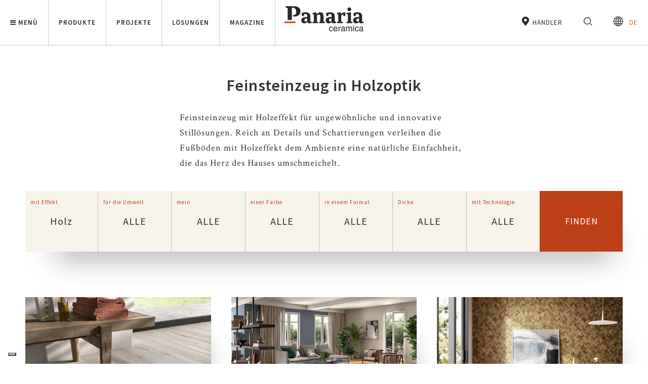

--- FILE ---
content_type: text/html; charset=utf-8
request_url: https://www.panaria.de/produkte/effekt/holz
body_size: 19824
content:
<!DOCTYPE html>





        <!--[if lt IE 7]>      <html class="no-js lt-ie9 lt-ie8 lt-ie7"> <![endif]-->
        <!--[if IE 7]>         <html class="no-js lt-ie9 lt-ie8"> <![endif]-->
        <!--[if IE 8]>         <html class="no-js lt-ie9"> <![endif]-->
        <!--[if gt IE 8]><!-->
        <html class="no-js" lang="de">
        <!--<![endif]-->
        <head>
            <!-- Google Tag Manager -->
            <script data-cookieconsent="necessary">
                (function (w, d, s, l, i) {
                    w[l] = w[l] || []; w[l].push({
                        'gtm.start':
                            new Date().getTime(), event: 'gtm.js'
                    }); var f = d.getElementsByTagName(s)[0],
                        j = d.createElement(s), dl = l != 'dataLayer' ? '&l=' + l : ''; j.async = true; j.src =
                            'https://www.googletagmanager.com/gtm.js?id=' + i + dl; f.parentNode.insertBefore(j, f);
                })(window, document, 'script', 'dataLayer', 'GTM-TJWFSS6');</script>
            <!-- End Google Tag Manager -->
            <meta charset="utf-8">
            <meta http-equiv="X-UA-Compatible" content="IE=edge,chrome=1">
            <title>Boden- und Wandfliesen in Holzoptik aus Feinsteinzeug</title>
            <meta name="description" content="Holen Sie sich die W&#228;rme und Eleganz von Holz mit Feinsteinzeug von Panaria in Ihr Zuhause. Entdecken Sie stilvolle Kollektionen mit hoher Qualit&#228;t.">
            <meta name="keywords" content="">
            <meta name="robots" content="index,follow" />
            <link rel="canonical" href="https://www.panaria.de/produkte/effekt/holz">
            <link rel="alternate" href="https://www.panaria.net/products/effect/wood" hreflang="en" />
            <link rel="alternate" href="https://www.panaria.it/prodotti/effetto/legno" hreflang="it" />
            <link rel="alternate" href="https://www.panaria.fr/produits/effet/bois" hreflang="fr" />
            <link rel="alternate" href="https://www.panaria.us/products/effect/wood" hreflang="en-us" />
            <link rel="alternate" href="https://www.panaria.de/produkte/effekt/holz" hreflang="de" />
            <!-- Meta Social -->

            
            <meta property="og:locale" content="de_DE" />
            <meta property="og:title" content="Boden- und Wandfliesen in Holzoptik aus Feinsteinzeug" />
            <meta property="og:description" content="Holen Sie sich die W&#228;rme und Eleganz von Holz mit Feinsteinzeug von Panaria in Ihr Zuhause. Entdecken Sie stilvolle Kollektionen mit hoher Qualit&#228;t." />
            <meta property="og:type" content="article" />
            <meta property="og:url" content="https://www.panaria.de/produkte/effekt/holz" />
            <!-- Meta Viewport -->
            <meta name="viewport" content="width=device-width, initial-scale=1, user-scalable=no">
            <!-- Meta Specific Apple iOS (i seguenti meta rappresentano le funzionalità ios e android tasto "aggiungi ad home") -->
            <meta name="apple-mobile-web-app-title" content="Boden- und Wandfliesen in Holzoptik aus Feinsteinzeug">
            <meta name="apple-mobile-web-app-capable" content="yes">
            <meta name="apple-mobile-web-app-status-bar-style" content="black-translucent">
            <meta name="mobile-web-app-capable" content="yes">

            
            <link href="https://fonts.googleapis.com/css?family=Crimson+Text|Source+Sans+Pro:300,400,600,700&display=swap" rel="stylesheet">

<link rel="stylesheet" type="text/css" href="/min/Layout_0_2511100834513451.css" />

            <!--[if lte IE 9]>
    <![endif]-->

            <link rel="shortcut icon" type="image/png" href="/favicon.ico" />
            <link rel="apple-touch-icon" sizes="180x180" href="/apple-touch-icon.png">
            <link rel="icon" type="image/png" sizes="32x32" href="/favicon-32x32.png">
            <link rel="icon" type="image/png" sizes="16x16" href="/favicon-16x16.png">


            <link rel="apple-touch-icon" sizes="57x57" href="/img/favicon/apple-icon-57x57.png">
            <link rel="apple-touch-icon" sizes="60x60" href="/img/favicon/apple-icon-60x60.png">
            <link rel="apple-touch-icon" sizes="72x72" href="/img/favicon/apple-icon-72x72.png">
            <link rel="apple-touch-icon" sizes="76x76" href="/img/favicon/apple-icon-76x76.png">
            <link rel="apple-touch-icon" sizes="114x114" href="/img/favicon/apple-icon-114x114.png">
            <link rel="apple-touch-icon" sizes="120x120" href="/img/favicon/apple-icon-120x120.png">
            <link rel="apple-touch-icon" sizes="144x144" href="/img/favicon/apple-icon-144x144.png">
            <link rel="apple-touch-icon" sizes="152x152" href="/img/favicon/apple-icon-152x152.png">
            <link rel="apple-touch-icon" sizes="180x180" href="/img/favicon/apple-icon-180x180.png">
            <link rel="icon" type="image/png" sizes="192x192" href="/android-icon-192x192.png">
            <link rel="icon" type="image/png" sizes="32x32" href="/img/favicon/favicon-32x32.png">
            <link rel="icon" type="image/png" sizes="96x96" href="/img/favicon/favicon-96x96.png">
            <link rel="icon" type="image/png" sizes="16x16" href="/img/favicon/favicon-16x16.png">

            <link rel="manifest" href="/site.webmanifest">
            <link rel="mask-icon" href="/safari-pinned-tab.svg" color="#897054">
            <meta name="msapplication-TileColor" content="#ffffff">
            <meta name="theme-color" content="#ffffff">

            

            <!-- endcheck -->
            

            <!-- Roomvo Viewer -->
            <script type="text/javascript" data-cookieconsent="necessary" src="https://cdn.roomvo.com/static/scripts/b2b/panariait.js" async></script>

            <!-- migrated -->

            




            
                <script type="application/ld+json" data-cookieconsent="necessary">
        {
          "@context": "https://schema.org",
          "@type": "BreadcrumbList",
          "itemListElement": [{"@type":"ListItem","position":1,"name":"Homepage","item":"https://www.panaria.de/"},{"@type":"ListItem","position":2,"name":"Holz","item":"https://www.panaria.de/produkte/effekt/holz"}]
        }
    </script>

        </head>

        <body class="">

            <!-- Popup Cersaie -->
            

            <!-- Google Tag Manager (noscript) -->
            <noscript><iframe src="https://www.googletagmanager.com/ns.html?id=GTM-TJWFSS6" height="0" width="0" style="display:none;visibility:hidden"></iframe></noscript>
            <!-- End Google Tag Manager (noscript) -->
            
            <!--[if lt IE 7]>
        <p class="chromeframe">You are using an outdated browser. <a href="http://browsehappy.com/">Upgrade your browser today</a> or <a href="http://www.google.com/chromeframe/?redirect=true">install Google Chrome Frame</a> to better experience this site.</p>
    <![endif]-->
            <!-- Header -->
            <!-- Main nav -->
            
<nav class="main-nav">

    <div class="relative">

        <div class="mobile-toggler">
            <a href="" onclick="return false" aria-expanded="false" role="button">
                <i class="fa fa-bars dtEventSend" data-gtm-eventname="burger_menu" data-gtm-position="open_menu" aria-hidden="true"></i>
                <i class="fa fa-times dtEventSend" data-gtm-eventname="burger_menu" data-gtm-position="close_menu" aria-hidden="true"></i>
            </a>
        </div>


        <div class="panaria-logo">
            <a href="/" title="Panaria" target="_self">
                

<!-- Generator: Adobe Illustrator 22.1.0, SVG Export Plug-In . SVG Version: 6.00 Build 0)  -->



<!-- Generator: Adobe Illustrator 23.0.3, SVG Export Plug-In . SVG Version: 6.00 Build 0)  -->
<svg version="1.1" id="panaria-logo" class="white" xmlns="http://www.w3.org/2000/svg" xmlns:xlink="http://www.w3.org/1999/xlink" x="0px" y="0px"
     viewBox="0 0 991.3 418.9" style="enable-background:new 0 0 991.3 418.9;" xml:space="preserve">
    <rect x="12.5" y="250.1" class="st0 square" style="fill: #D14328;" width="134.1" height="18.8" />
    <path class="st1 main-shape" d="M782.4,100.7c0-12.9,10.4-23.3,23.3-23.3S829,87.8,829,100.7S818.6,124,805.7,124S782.4,113.6,782.4,100.7z
	 M328.3,249l17.2,6v13.9l-42,3.3c-1.1-1.4-10.6-12.8-13.1-15.8c-9.3,9.5-19.3,15.8-34.9,15.8c-22.6,0-37.1-12-37.1-34.6
	c0-28.6,18-39.5,51.8-41.7l20.2-1.4v-14.2c0-16.3-7.9-21.8-23.2-21.8c-4.9,0-10.1,0.8-13.6,2.5l-5.7,21.5h-21.8l-4.6-34.9
	c13.4-6,33.2-10.1,49.9-10.1c40.1,0,56.9,16.9,56.9,49.9V249z M290.4,213l-13.4,1.1c-14.7,1.1-19.9,7.4-19.9,19.3
	c0,10.9,4.4,16.1,15.8,16.1c6.1,0,12.1-2.4,17.5-6.5V213z M589.2,256.4c-9.3,9.5-19.3,15.8-34.9,15.8c-22.6,0-37.1-12-37.1-34.6
	c0-28.6,18-39.5,51.8-41.7l20.2-1.4v-14.2c0-16.3-7.9-21.8-23.2-21.8c-4.9,0-10.1,0.8-13.6,2.5l-5.7,21.5h-21.8l-4.6-34.9
	c13.4-6,33.2-10.1,49.9-10.1c40.1,0,56.9,16.9,56.9,49.9V249l17.2,6v13.9l-42,3.3C601.2,270.8,591.7,259.4,589.2,256.4z
	 M571.7,249.5c6.1,0,12.1-2.4,17.5-6.5v-30l-13.4,1.1c-14.7,1.1-19.9,7.4-19.9,19.3C555.9,244.3,560.3,249.5,571.7,249.5z
	 M979.5,255v13.9l-42,3.3c-1.1-1.4-10.6-12.8-13.1-15.8c-9.3,9.5-19.3,15.8-34.9,15.8c-22.6,0-37.1-12-37.1-34.6
	c0-28.6,18-39.5,51.8-41.7l20.2-1.4v-14.2c0-16.3-7.9-21.8-23.2-21.8c-4.9,0-10.1,0.8-13.6,2.5l-5.7,21.5h-21.8l-4.6-34.9
	c13.4-6,33.2-10.1,49.9-10.1c40.1,0,56.9,16.9,56.9,49.9V249L979.5,255z M924.5,213l-13.4,1.1c-14.7,1.1-19.9,7.4-19.9,19.3
	c0,10.9,4.4,16.1,15.8,16.1c6.1,0,12.1-2.4,17.5-6.5V213z M488.9,174.9c0-22.9-12.6-37.3-37.9-37.3c-13.9,0-29.4,4.4-43.3,24
	l-7.4-23.7h-5.7l-40.3,9v11.4l17.2,7.6v82.8l-17.2,8.7v11.4h68.9v-11.4l-13.6-7.1V177c6.3-7.6,13.4-11.4,22.9-11.4
	c12.5,0,17.7,6,17.7,22.6l-0.3,62.1l-14.2,7.1v11.4h70.6v-11.4l-17.4-8.7V174.9z M744.8,137.6c-16.6,0-32.4,11.2-39.2,24l-5.2-24h-6
	l-41.4,9V158l17.2,7.6v83.1l-17.2,8.7v11.4h71.4v-11.4l-17.4-8.7v-68.9c4.9-10.9,14.2-16.6,23.2-16.6l4.6,20.4h19.9l4.4-42.8
	C756.3,138.9,749.8,137.5,744.8,137.6z M826.1,137.8h-10.9l-44.7,9l-1.1,11l18.3,8.1v82.8l-17.2,8.7h0v11.4h73.3v-11.4l-17.7-8.7
	V137.8z M173.3,71.9c-14.9-6-30.7-8-66.4-8H26.4v15.7c0,0,16,4.5,24.1,9.7c0,1.5,0.1,17.3,0.1,31.1v90.8c0,7.4,0,14.3,0,20.1h52.1
	c0-5.8,0-12.7,0-20.1V83.1c3.7-0.6,7.5-0.9,11.5-0.9c18.7,0,31.9,11.8,38.2,28.7c2.9,7.8,3.7,15.2,3.7,21.8c0,14.7-4,27-13.8,33.6
	c-9.2,6.3-20.4,8-29.3,7.2V186c51.7,11.8,94.8-15.2,94.8-63.5C207.8,101.8,196,81.1,173.3,71.9z M603.8,331.5
	c-0.8-9.6-6.3-20.2-20.8-20.2c-18.3,0-26.6,13.6-26.6,30.8c0,16,9.2,27.8,24.8,27.8c16.2,0,21.6-12.4,22.6-21.2h-9
	c-1.5,8.4-6.9,13.1-13.2,13.1c-12.9,0-15.2-11.8-15.2-21.3c0-9.9,3.8-20.9,15.3-20.9c7.8,0,11.9,4.5,13.1,11.9v0H603.8z
	 M660.9,343.6h-40.5c0,11.5,5.4,18.2,16.1,18.2c8.8,0,14-6.8,14.3-10.9h9.4c-0.3,2.6-2.9,10.5-9.9,15.2c-2.5,1.7-6.1,3.8-15,3.8
	c-15.6,0-24.8-11.8-24.8-27.8c0-17.2,8.3-30.8,26.6-30.8C653.1,311.3,660.9,324,660.9,343.6z M651.3,336.2
	c-0.5-8.6-4.1-16.5-15.5-16.5c-8.6,0-15.4,7.9-15.4,16.5H651.3z M682.3,322.1h-0.2v-9.2h-8.8v55.4h9.3V336c0-8,5.5-14.8,14.2-14.8
	h3.5v-9.6c-0.7-0.2-1.2-0.3-2.4-0.3C690.9,311.3,686,315.6,682.3,322.1z M752.5,362c0.8,0,2-0.2,3.1-0.4v6.8c-1.6,0.4-3,1.1-5.1,1.1
	c-8.3,0-9.5-4.2-9.9-8.5c-3.6,3.9-9.2,9-20,9c-10.2,0-17.4-6.5-17.4-16c0-4.7,1.4-15.5,16.8-17.4l15.4-1.9c2.2-0.2,4.9-1.1,4.9-6.6
	c0-5.8-4.2-9-13-9c-10.6,0-12.1,6.5-12.7,10.7h-8.7v-0.1c0.4-13.2,9.2-18.4,22.9-18.4c4.4,0,20.6,1.3,20.6,15.5v31.9
	C749.4,361,750.6,362,752.5,362z M740.1,349.1V340c-1.5,1.2-3.8,2-15.4,3.5c-4.6,0.6-11.9,2-11.9,9c0,6,3.1,9.6,10.1,9.6
	C731.6,362.1,740.1,356.5,740.1,349.1z M822.6,311.3c-8.6,0-12.3,3.8-17,9c-1.6-3-4.8-9-14.7-9s-14.7,6.4-16.7,9.4H774v-7.8h-8.7
	v55.4h9.3v-30.2c0-15,9.3-18.4,14.6-18.4c6.9,0,8.7,5.6,8.7,10.3v38.3h9.3v-33.8c0-7.4,5.2-14.8,13-14.8c8,0,10.3,5.2,10.3,12.8
	v35.8h9.3v-38.4C839.8,314.4,828.5,311.3,822.6,311.3z M853.7,368.3h9.3v-55.4h-9.3V368.3z M862.9,297h-9.3v10.6h9.3V297z
	 M920.6,331.5c-0.8-9.6-6.3-20.2-20.8-20.2c-18.3,0-26.6,13.6-26.6,30.8c0,16,9.2,27.8,24.8,27.8c16.2,0,21.6-12.4,22.6-21.2h-9
	c-1.5,8.4-6.9,13.1-13.2,13.1c-12.9,0-15.2-11.8-15.2-21.3c0-9.9,3.8-20.9,15.3-20.9c7.8,0,11.9,4.5,13.1,11.9v0H920.6z M976.2,362
	c0.8,0,2-0.2,3.1-0.4v6.8c-1.6,0.4-3,1.1-5.1,1.1c-8.3,0-9.5-4.2-9.9-8.5c-3.6,3.9-9.2,9-20,9c-10.2,0-17.4-6.5-17.4-16
	c0-4.7,1.4-15.5,16.8-17.4l15.4-1.9c2.2-0.2,4.9-1.1,4.9-6.6c0-5.8-4.2-9-13-9c-10.6,0-12.1,6.5-12.7,10.7h-8.7v-0.1
	c0.4-13.2,9.2-18.4,22.9-18.4c4.5,0,20.6,1.3,20.6,15.5v31.9C973.1,361,974.3,362,976.2,362z M963.7,349.1V340
	c-1.5,1.2-3.8,2-15.4,3.5c-4.6,0.6-11.9,2-11.9,9c0,6,3.1,9.6,10.1,9.6C955.2,362.1,963.7,356.5,963.7,349.1z" />
</svg>






            </a>
        </div>

        <div class="mobile-wrapper">
            <!-- Left links -->
            <ul class="main-nav__group nav-left">
                        <li class="main-nav__hamburger" data-dropdown="hamburger">
                            <a href="#" class="dtEventSend" data-gtm-eventname="menu" data-gtm-position="hamburger" aria-expanded="false" role="button">
                                <i class="fa fa-bars" aria-hidden="true"></i>
                                <i class="fa fa-times" aria-hidden="true"></i>
                                Men&#249;
                            </a>
                        </li>
                        <li  data-dropdown="navdropdown4">                            
                            <a href="/produkte" class="" data-gtm-eventname="menu" data-gtm-position="products"
                               onclick=sendInfo(this); aria-expanded="false" role="button">
                                Produkte

                            </a>
                        </li>
                        <li  data-dropdown="navdropdown37">                            
                            <a href="/projekte" class="" data-gtm-eventname="menu" data-gtm-position="projects"
                               onclick=sendInfo(this); aria-expanded="false" role="button">
                                Projekte

                            </a>
                        </li>
                        <li  data-dropdown="navdropdown9">                            
                            <a href="#" class="dtEventSend" data-gtm-eventname="menu" data-gtm-position="solutions"
                                aria-expanded="false" role="button">
                                L&#246;sungen

                            </a>
                        </li>
                        <li  >                            
                            <a href="/magazine" class="dtEventSend" data-gtm-eventname="menu" data-gtm-position="magazine"
                                >
                                Magazine

                            </a>
                        </li>
            </ul>

            <!-- /Left links -->

                <div class="dropdown" data-dropdown="hamburger" role="menu">

                        <nav class="dropdown-group">

                        <h4 class="dropdown-title  dtEventSend"
                            data-gtm-eventname="menu"
                            data-gtm-position="hamburger"
                            data-gtm-label="company"
                              data-mobile-href="/firma" role="link"
 aria-expanded="false">
                            Firma 
                        </h4>
                       
                                
                                    <ul>
                                            <li>
                                                <a href="/firma#firmenprofil" class="dtEventSend" data-gtm-eventname="menu"
                                                   data-gtm-position="hamburger" data-gtm-label="company"
                                                   data-gtm-sottomenu="company_profile">Firmenprofil</a>
                                            </li>
                                            <li>
                                                <a href="/firma#geschichte" class="dtEventSend" data-gtm-eventname="menu"
                                                   data-gtm-position="hamburger" data-gtm-label="company"
                                                   data-gtm-sottomenu="history">Geschichte</a>
                                            </li>
                                            <li>
                                                <a href="/firma#timeline" class="dtEventSend" data-gtm-eventname="menu"
                                                   data-gtm-position="hamburger" data-gtm-label="company"
                                                   data-gtm-sottomenu="timeline">Timeline</a>
                                            </li>
                                            <li>
                                                <a href="/firma#innovation" class="dtEventSend" data-gtm-eventname="menu"
                                                   data-gtm-position="hamburger" data-gtm-label="company"
                                                   data-gtm-sottomenu="innovation">Innovation</a>
                                            </li>
                                            <li>
                                                <a href="/firma#umweltvertr&#228;glichkeit-und-zertifizierungen" class="dtEventSend" data-gtm-eventname="menu"
                                                   data-gtm-position="hamburger" data-gtm-label="company"
                                                   data-gtm-sottomenu="sustainability_and_certifications">Umweltvertr&#228;glichkeit und Zertifizierungen</a>
                                            </li>
                                    </ul>

                                </nav>
                        <nav class="dropdown-group">

                                <h4 class="dropdown-title visible-lg-block">
                                    Technologien 
                                </h4>
                                <h4 class="dropdown-title visible-xs-block visible-sm-block visible-md-block dtEventSend"
                                    data-gtm-eventname="menu"
                                    data-gtm-position="hamburger"
                                    data-gtm-label="technologies"
                                    
  data-mobile-href="/technologien/zero3" role="link"
 aria-expanded="false">
                                    Technologien  
                                </h4>
                       
                                
                                    <ul>
                                            <li>
                                                <a href="/technologien/zero3" class="dtEventSend" data-gtm-eventname="menu"
                                                   data-gtm-position="hamburger" data-gtm-label="technologies"
                                                   data-gtm-sottomenu="zero_3">ZERO.3</a>
                                            </li>
                                            <li>
                                                <a href="/technologien/think-zero" class="dtEventSend" data-gtm-eventname="menu"
                                                   data-gtm-position="hamburger" data-gtm-label="technologies"
                                                   data-gtm-sottomenu="think_zero">THINk ZERO</a>
                                            </li>
                                            <li>
                                                <a href="/technologien/protect" class="dtEventSend" data-gtm-eventname="menu"
                                                   data-gtm-position="hamburger" data-gtm-label="technologies"
                                                   data-gtm-sottomenu="protect(r)">PROTECT&#174;</a>
                                            </li>
                                    </ul>

                                </nav>
                        <nav class="dropdown-group">

                        <h4 class="dropdown-title  dtEventSend"
                            data-gtm-eventname="menu"
                            data-gtm-position="hamburger"
                            data-gtm-label="contacts"
                              data-mobile-href="/contacten/cfp-berechnung-anfordern" role="link"
 aria-expanded="false">
                            Kontakt 
                        </h4>
                       
                                
                                    <ul>
                                            <li>
                                                <a href="/contacten/informationen-anfordern" class="dtEventSend" data-gtm-eventname="menu"
                                                   data-gtm-position="hamburger" data-gtm-label="contacts"
                                                   data-gtm-sottomenu="request_information">Informationen</a>
                                            </li>
                                            <li>
                                                <a href="/contacten/newsletter" class="dtEventSend" data-gtm-eventname="menu"
                                                   data-gtm-position="hamburger" data-gtm-label="contacts"
                                                   data-gtm-sottomenu="newsletter">Newsletter</a>
                                            </li>
                                    </ul>

                                </nav>
                        <nav class="dropdown-group">

                        <h4 class="dropdown-title  dtEventSend"
                            data-gtm-eventname="menu"
                            data-gtm-position="hamburger"
                            data-gtm-label="downloads"
                              data-mobile-href="/download" role="link"
 aria-expanded="false">
                            Downloads 
                        </h4>
                       
                                
                                    <ul>
                                            <li>
                                                <a href="/download#kataloge" class="dtEventSend" data-gtm-eventname="menu"
                                                   data-gtm-position="hamburger" data-gtm-label="downloads"
                                                   data-gtm-sottomenu="catalogues">Kataloge</a>
                                            </li>
                                            <li>
                                                <a href="/download#handb&#252;cher" class="dtEventSend" data-gtm-eventname="menu"
                                                   data-gtm-position="hamburger" data-gtm-label="downloads"
                                                   data-gtm-sottomenu="manuals">Handb&#252;cher</a>
                                            </li>
                                            <li>
                                                <a href="/download#zertifizierungen" class="dtEventSend" data-gtm-eventname="menu"
                                                   data-gtm-position="hamburger" data-gtm-label="downloads"
                                                   data-gtm-sottomenu="certifications">Zertifizierungen</a>
                                            </li>
                                            <li>
                                                <a href="/download#punkte-im-lastenheft" class="dtEventSend" data-gtm-eventname="menu"
                                                   data-gtm-position="hamburger" data-gtm-label="downloads"
                                                   data-gtm-sottomenu="tender_specifications">Punkte im lastenheft</a>
                                            </li>
                                            <li>
                                                <a href="/download#bim" class="dtEventSend" data-gtm-eventname="menu"
                                                   data-gtm-position="hamburger" data-gtm-label="downloads"
                                                   data-gtm-sottomenu="bim">BIM</a>
                                            </li>
                                            <li>
                                                <a href="/download#sicherheitsinformationen" class="dtEventSend" data-gtm-eventname="menu"
                                                   data-gtm-position="hamburger" data-gtm-label="downloads"
                                                   data-gtm-sottomenu="safety_information">Sicherheitsinformationen</a>
                                            </li>
                                    </ul>

                                </nav>
                                    </div>
                <div class="dropdown prodotti" data-dropdown="navdropdown4" role="menu">

                        <nav class="dropdown-group">

                                <h4 class="dropdown-title visible-lg-block">
                                    Effekt 
                                </h4>
                                <h4 class="dropdown-title visible-xs-block visible-sm-block visible-md-block dtEventSend"
                                    data-gtm-eventname="menu"
                                    data-gtm-position="hamburger"
                                    data-gtm-label="effect"
                                    
  data-mobile-href="/produkte/effekt/stein" role="link"
 aria-expanded="false">
                                    Effekt  
                                </h4>
                       
                                
                                    <ul>
                                            <li>
                                                <a href="/produkte/effekt/stein" class="dtEventSend" data-gtm-eventname="menu"
                                                   data-gtm-position="products" data-gtm-label="effect"
                                                   data-gtm-sottomenu="stone">Stein</a>
                                            </li>
                                            <li>
                                                <a href="/produkte/effekt/holz" class="dtEventSend" data-gtm-eventname="menu"
                                                   data-gtm-position="products" data-gtm-label="effect"
                                                   data-gtm-sottomenu="wood">Holz</a>
                                            </li>
                                            <li>
                                                <a href="/produkte/effekt/marmor" class="dtEventSend" data-gtm-eventname="menu"
                                                   data-gtm-position="products" data-gtm-label="effect"
                                                   data-gtm-sottomenu="marble">Marmor</a>
                                            </li>
                                            <li>
                                                <a href="/produkte/effekt/zement" class="dtEventSend" data-gtm-eventname="menu"
                                                   data-gtm-position="products" data-gtm-label="effect"
                                                   data-gtm-sottomenu="concrete">Zement</a>
                                            </li>
                                            <li>
                                                <a href="/produkte/effekt/chromatischer" class="dtEventSend" data-gtm-eventname="menu"
                                                   data-gtm-position="products" data-gtm-label="effect"
                                                   data-gtm-sottomenu="chromatic">Chromatischer</a>
                                            </li>
                                    </ul>

                                </nav>
                        <nav class="dropdown-group">

                                <h4 class="dropdown-title visible-lg-block">
                                    Umwelt 
                                </h4>
                                <h4 class="dropdown-title visible-xs-block visible-sm-block visible-md-block dtEventSend"
                                    data-gtm-eventname="menu"
                                    data-gtm-position="hamburger"
                                    data-gtm-label="space"
                                    
  data-mobile-href="/produkte/umwelt/badezimmer" role="link"
 aria-expanded="false">
                                    Umwelt  
                                </h4>
                       
                                
                                    <ul>
                                            <li>
                                                <a href="/produkte/umwelt/badezimmer" class="dtEventSend" data-gtm-eventname="menu"
                                                   data-gtm-position="products" data-gtm-label="space"
                                                   data-gtm-sottomenu="bathroom">Badezimmer</a>
                                            </li>
                                            <li>
                                                <a href="/produkte/umwelt/kochen" class="dtEventSend" data-gtm-eventname="menu"
                                                   data-gtm-position="products" data-gtm-label="space"
                                                   data-gtm-sottomenu="kitchen">K&#252;che</a>
                                            </li>
                                            <li>
                                                <a href="/produkte/umwelt/wohnzimmer" class="dtEventSend" data-gtm-eventname="menu"
                                                   data-gtm-position="products" data-gtm-label="space"
                                                   data-gtm-sottomenu="living_room">Salon</a>
                                            </li>
                                            <li>
                                                <a href="/produkte/umwelt/schlafzimmer" class="dtEventSend" data-gtm-eventname="menu"
                                                   data-gtm-position="products" data-gtm-label="space"
                                                   data-gtm-sottomenu="bedroom">Schlafzimmer</a>
                                            </li>
                                            <li>
                                                <a href="/produkte/umwelt/innenbereich" class="dtEventSend" data-gtm-eventname="menu"
                                                   data-gtm-position="products" data-gtm-label="space"
                                                   data-gtm-sottomenu="indoor">Innenbereich</a>
                                            </li>
                                            <li>
                                                <a href="/produkte/umwelt/aussenbereich" class="dtEventSend" data-gtm-eventname="menu"
                                                   data-gtm-position="products" data-gtm-label="space"
                                                   data-gtm-sottomenu="outdoor">Au&#223;enbereich</a>
                                            </li>
                                            <li>
                                                <a href="/produkte/umwelt/wellness" class="dtEventSend" data-gtm-eventname="menu"
                                                   data-gtm-position="products" data-gtm-label="space"
                                                   data-gtm-sottomenu="wellness">Wellness</a>
                                            </li>
                                    </ul>

                                </nav>
                        <nav class="dropdown-group">

                                <h4 class="dropdown-title visible-lg-block">
                                    Typologie 
                                </h4>
                                <h4 class="dropdown-title visible-xs-block visible-sm-block visible-md-block dtEventSend"
                                    data-gtm-eventname="menu"
                                    data-gtm-position="hamburger"
                                    data-gtm-label="type"
                                    
  data-mobile-href="/produkte/anwendungen/boden" role="link"
 aria-expanded="false">
                                    Typologie  
                                </h4>
                       
                                
                                    <ul>
                                            <li>
                                                <a href="/produkte/anwendungen/boden" class="dtEventSend" data-gtm-eventname="menu"
                                                   data-gtm-position="products" data-gtm-label="type"
                                                   data-gtm-sottomenu="floor">Boden</a>
                                            </li>
                                            <li>
                                                <a href="/produkte/anwendungen/wand" class="dtEventSend" data-gtm-eventname="menu"
                                                   data-gtm-position="products" data-gtm-label="type"
                                                   data-gtm-sottomenu="wall">Wand</a>
                                            </li>
                                            <li>
                                                <a href="/produkte/anwendungen/kuechenarbeitsplatte" class="dtEventSend" data-gtm-eventname="menu"
                                                   data-gtm-position="products" data-gtm-label="type"
                                                   data-gtm-sottomenu="kitchen_countertops">K&#252;chenarbeitsplatte</a>
                                            </li>
                                            <li>
                                                <a href="/produkte/anwendungen/moebelelemente" class="dtEventSend" data-gtm-eventname="menu"
                                                   data-gtm-position="products" data-gtm-label="type"
                                                   data-gtm-sottomenu="furniture">M&#246;belelemente</a>
                                            </li>
                                            <li>
                                                <a href="/produkte/anwendungen/schwimmbecken" class="dtEventSend" data-gtm-eventname="menu"
                                                   data-gtm-position="products" data-gtm-label="type"
                                                   data-gtm-sottomenu="swimming_pool">Schwimmbecken</a>
                                            </li>
                                    </ul>

                                </nav>
                        <nav class="dropdown-group">

                                <h4 class="dropdown-title visible-lg-block">
                                    Technologie 
                                </h4>
                                <h4 class="dropdown-title visible-xs-block visible-sm-block visible-md-block dtEventSend"
                                    data-gtm-eventname="menu"
                                    data-gtm-position="hamburger"
                                    data-gtm-label="technology"
                                    
  data-mobile-href="/produkte/technologie/protect-antibakteriell" role="link"
 aria-expanded="false">
                                    Technologie  
                                </h4>
                       
                                
                                    <ul>
                                            <li>
                                                <a href="/produkte/technologie/protect-antibakteriell" class="dtEventSend" data-gtm-eventname="menu"
                                                   data-gtm-position="products" data-gtm-label="technology"
                                                   data-gtm-sottomenu="antibacterial">Antibakteriell</a>
                                            </li>
                                            <li>
                                                <a href="/produkte/technologie/zero3-duenne-platte" class="dtEventSend" data-gtm-eventname="menu"
                                                   data-gtm-position="products" data-gtm-label="technology"
                                                   data-gtm-sottomenu="ultra_thin">Ultrad&#252;nne</a>
                                            </li>
                                            <li>
                                                <a href="/produkte/technologie/feinsteinzeug-20mm" class="dtEventSend" data-gtm-eventname="menu"
                                                   data-gtm-position="products" data-gtm-label="technology"
                                                   data-gtm-sottomenu="extra_thick">Mit hoher St&#228;rke</a>
                                            </li>
                                            <li>
                                                <a href="/produkte/technologie/think-zero-carbon-neutral-platten" class="dtEventSend" data-gtm-eventname="menu"
                                                   data-gtm-position="products" data-gtm-label="technology"
                                                   data-gtm-sottomenu="think_zero">THINk ZERO</a>
                                            </li>
                                            <li>
                                                <a href="/produkte/technologie/safetouch" class="dtEventSend" data-gtm-eventname="menu"
                                                   data-gtm-position="products" data-gtm-label="technology"
                                                   data-gtm-sottomenu="safetouch">Safetouch</a>
                                            </li>
                                    </ul>

                                </nav>
                        <nav class="dropdown-group">

                        <h4 class="dropdown-title  dtEventSend"
                            data-gtm-eventname="menu"
                            data-gtm-position="hamburger"
                            data-gtm-label="all_products"
                              data-mobile-href="/produkte" role="link"
 aria-expanded="false">
                            Alle Produkte 
                        </h4>
                       
                                

                                </nav>
                                          <nav class="dropdown-group dropdown-group-search">
                            <h4 class="dropdown-title dtEventSend" data-gtm-eventname="menu"
                                data-gtm-position="products" data-gtm-label="suchen">
                                Suchen
                            </h4>
                            <form method="get" action="/firma/website-suche" class="dtFormSend" data-gtm-q="searchterm" onsubmit="sendSearchForm(q);">
                                <input type="hidden" name="type" value="prod" />
                                <input type="text" name="q" value="" required />
                            </form>

                           
                        </nav>
                        <nav class="dropdown-group">
                            <h4 
                              data-mobile-href="/roomvo"
                              role="link"
                              class="dtEventSend11 dropdown-title"
                              
                              >
                                <a href="/roomvo" data-gtm-eventname="menu" data-gtm-position="products" class="dtEventSend"
data-gtm-label="view_them_in_your_home">
                                    Sehen Sie sie in Ihrem Zuhause
                                </a>
                            </h4>
                        </nav>
                </div>
                <div class="dropdown" data-dropdown="navdropdown37" role="menu">

                        <nav class="dropdown-group">

                                <h4 class="dropdown-title visible-lg-block">
                                    Branchen 
                                </h4>
                                <h4 class="dropdown-title visible-xs-block visible-sm-block visible-md-block dtEventSend"
                                    data-gtm-eventname="menu"
                                    data-gtm-position="hamburger"
                                    data-gtm-label="sectors"
                                    
  data-mobile-href="/projekte/branchen/wohnbereich" role="link"
 aria-expanded="false">
                                    Branchen  
                                </h4>
                       
                                
                                    <ul>
                                            <li>
                                                <a href="/projekte/branchen/wohnbereich" class="dtEventSend" data-gtm-eventname="menu"
                                                   data-gtm-position="projects" data-gtm-label="sectors"
                                                   data-gtm-sottomenu="residential">Wohnbereich</a>
                                            </li>
                                            <li>
                                                <a href="/projekte/branchen/einzelhandel" class="dtEventSend" data-gtm-eventname="menu"
                                                   data-gtm-position="projects" data-gtm-label="sectors"
                                                   data-gtm-sottomenu="retail">Einzelhandel</a>
                                            </li>
                                            <li>
                                                <a href="/projekte/branchen/bueros-und-unternehmen" class="dtEventSend" data-gtm-eventname="menu"
                                                   data-gtm-position="projects" data-gtm-label="sectors"
                                                   data-gtm-sottomenu="offices_and_business">B&#252;ros und Unternehmen</a>
                                            </li>
                                            <li>
                                                <a href="/projekte/branchen/wellness-spa" class="dtEventSend" data-gtm-eventname="menu"
                                                   data-gtm-position="projects" data-gtm-label="sectors"
                                                   data-gtm-sottomenu="wellness">Wellness</a>
                                            </li>
                                            <li>
                                                <a href="/projekte/branchen/%C3%B6ffentliche-bereiche" class="dtEventSend" data-gtm-eventname="menu"
                                                   data-gtm-position="projects" data-gtm-label="sectors"
                                                   data-gtm-sottomenu="public_spaces">&#214;ffentliche Bereiche</a>
                                            </li>
                                            <li>
                                                <a href="/projekte/branchen/horeca" class="dtEventSend" data-gtm-eventname="menu"
                                                   data-gtm-position="projects" data-gtm-label="sectors"
                                                   data-gtm-sottomenu="ho_re_ca">Ho.Re.Ca</a>
                                            </li>
                                    </ul>

                                </nav>
                        <nav class="dropdown-group">

                                <h4 class="dropdown-title visible-lg-block">
                                    Anwendungen 
                                </h4>
                                <h4 class="dropdown-title visible-xs-block visible-sm-block visible-md-block dtEventSend"
                                    data-gtm-eventname="menu"
                                    data-gtm-position="hamburger"
                                    data-gtm-label="applications"
                                    
  data-mobile-href="/projekte/anwendungen/b%C3%B6den" role="link"
 aria-expanded="false">
                                    Anwendungen  
                                </h4>
                       
                                
                                    <ul>
                                            <li>
                                                <a href="/projekte/anwendungen/b%C3%B6den" class="dtEventSend" data-gtm-eventname="menu"
                                                   data-gtm-position="projects" data-gtm-label="applications"
                                                   data-gtm-sottomenu="flooring">B&#246;den</a>
                                            </li>
                                            <li>
                                                <a href="/projekte/anwendungen/wandverkleidungen" class="dtEventSend" data-gtm-eventname="menu"
                                                   data-gtm-position="projects" data-gtm-label="applications"
                                                   data-gtm-sottomenu="wall_coverings">Wandverkleidungen</a>
                                            </li>
                                            <li>
                                                <a href="/projekte/anwendungen/m%C3%B6bel" class="dtEventSend" data-gtm-eventname="menu"
                                                   data-gtm-position="projects" data-gtm-label="applications"
                                                   data-gtm-sottomenu="furnishings">M&#246;bel</a>
                                            </li>
                                            <li>
                                                <a href="/projekte/anwendungen/schwimmbecken-2" class="dtEventSend" data-gtm-eventname="menu"
                                                   data-gtm-position="projects" data-gtm-label="applications"
                                                   data-gtm-sottomenu="pools">Schwimmbecken</a>
                                            </li>
                                            <li>
                                                <a href="/projekte/anwendungen/hinterlueftete-fassaden" class="dtEventSend" data-gtm-eventname="menu"
                                                   data-gtm-position="projects" data-gtm-label="applications"
                                                   data-gtm-sottomenu="ventilated_facades">Hinterl&#252;ftete Fassaden</a>
                                            </li>
                                            <li>
                                                <a href="/projekte/anwendungen/verklebte-fassaden" class="dtEventSend" data-gtm-eventname="menu"
                                                   data-gtm-position="projects" data-gtm-label="applications"
                                                   data-gtm-sottomenu="adhered_facades">Verklebte Fassaden</a>
                                            </li>
                                            <li>
                                                <a href="/projekte/anwendungen/waermedaemmverbundsysteme" class="dtEventSend" data-gtm-eventname="menu"
                                                   data-gtm-position="projects" data-gtm-label="applications"
                                                   data-gtm-sottomenu="thermal_insulation_systems">W&#228;rmed&#228;mmverbundsysteme</a>
                                            </li>
                                    </ul>

                                </nav>
                        <nav class="dropdown-group">

                        <h4 class="dropdown-title  dtEventSend"
                            data-gtm-eventname="menu"
                            data-gtm-position="projects"
                            data-gtm-label="all_projects"
                              data-mobile-href="/projekte" role="link"
 aria-expanded="false">
<a href="/projekte" role="link" >                            Alle Projekte 
</a>                        </h4>
                       
                                

                                </nav>
                                    </div>
                <div class="dropdown" data-dropdown="navdropdown9" role="menu">

                        <nav class="dropdown-group">

                                <h4 class="dropdown-title visible-lg-block">
                                    F&#252;r Privatkunden 
                                </h4>
                                <h4 class="dropdown-title visible-xs-block visible-sm-block visible-md-block dtEventSend"
                                    data-gtm-eventname="menu"
                                    data-gtm-position="hamburger"
                                    data-gtm-label="for_individuals"
                                    
  data-mobile-href="/losungen/tipps-fur" role="link"
 aria-expanded="false">
                                    F&#252;r Privatkunden  
                                </h4>
                       
                                
                                    <ul>
                                            <li>
                                                <a href="/losungen/tipps-fur" class="dtEventSend" data-gtm-eventname="menu"
                                                   data-gtm-position="solutions" data-gtm-label="for_individuals"
                                                   data-gtm-sottomenu="advice_for...">Tipps f&#252;r...</a>
                                            </li>
                                            <li>
                                                <a href="/losungen/reingung-wartung" class="dtEventSend" data-gtm-eventname="menu"
                                                   data-gtm-position="solutions" data-gtm-label="for_individuals"
                                                   data-gtm-sottomenu="maintenance">Wartung</a>
                                            </li>
                                            <li>
                                                <a href="/losungen/feinsteinzeug-und-keramikfliesen" class="dtEventSend" data-gtm-eventname="menu"
                                                   data-gtm-position="solutions" data-gtm-label="for_individuals"
                                                   data-gtm-sottomenu="porcelain_stoneware">Feinsteinzeug</a>
                                            </li>
                                    </ul>

                                </nav>
                        <nav class="dropdown-group">

                                <h4 class="dropdown-title visible-lg-block">
                                    F&#252;r Fachleute 
                                </h4>
                                <h4 class="dropdown-title visible-xs-block visible-sm-block visible-md-block dtEventSend"
                                    data-gtm-eventname="menu"
                                    data-gtm-position="hamburger"
                                    data-gtm-label="solutions"
                                    data-gtm-label =for_professionals
  data-mobile-href="/losungen/fachleute/technische-anwendungen/alle-anwendungen" role="link"
 aria-expanded="false">
                                    F&#252;r Fachleute  
                                </h4>
                       
                                
                                    <ul>
                                            <li>
                                                <a href="/losungen/fachleute/technische-anwendungen/alle-anwendungen" class="dtEventSend" data-gtm-eventname="menu"
                                                   data-gtm-position="solutions" data-gtm-label="for_professionals"
                                                   data-gtm-sottomenu="all_applications">Alle Anwendungen</a>
                                            </li>
                                            <li>
                                                <a href="/losungen/fachleute/technische-anwendungen/hinterlueftete-fassade" class="dtEventSend" data-gtm-eventname="menu"
                                                   data-gtm-position="solutions" data-gtm-label="for_professionals"
                                                   data-gtm-sottomenu="ventilated_facades">Hinterl&#252;ftete Fassade</a>
                                            </li>
                                            <li>
                                                <a href="/losungen/fachleute/technische-anwendungen/doppelboden" class="dtEventSend" data-gtm-eventname="menu"
                                                   data-gtm-position="solutions" data-gtm-label="for_professionals"
                                                   data-gtm-sottomenu="raised_floors">Doppelboden</a>
                                            </li>
                                            <li>
                                                <a href="/losungen/fachleute/technische-anwendungen/waermedaemmverbundsystem" class="dtEventSend" data-gtm-eventname="menu"
                                                   data-gtm-position="solutions" data-gtm-label="for_professionals"
                                                   data-gtm-sottomenu="external_thermal_insulation_systems">W&#228;rmed&#228;mmverbundsystems</a>
                                            </li>
                                            <li>
                                                <a href="/losungen/fachleute/technische-anwendungen/kuchenarbeitsplatte-feinsteinzeug" class="dtEventSend" data-gtm-eventname="menu"
                                                   data-gtm-position="solutions" data-gtm-label="for_professionals"
                                                   data-gtm-sottomenu="kitchen_countertops">K&#252;chenarbeitsplatte</a>
                                            </li>
                                            <li>
                                                <a href="/losungen/fachleute/technische-anwendungen/schwimmbeckenverkleidung" class="dtEventSend" data-gtm-eventname="menu"
                                                   data-gtm-position="solutions" data-gtm-label="for_professionals"
                                                   data-gtm-sottomenu="tiles_installation_swimming_pools">Schwimmbeckenverkleidung</a>
                                            </li>
                                            <li>
                                                <a href="/losungen/fachleute/technische-anwendungen/20mm" class="dtEventSend" data-gtm-eventname="menu"
                                                   data-gtm-position="solutions" data-gtm-label="for_professionals"
                                                   data-gtm-sottomenu="application_solutions_for_20mm_products">Anwendungsl&#246;sungen f&#252;r 20mm produkte</a>
                                            </li>
                                            <li>
                                                <a href="/losungen/fachleute/technische-anwendungen/zero3-erneuern" class="dtEventSend" data-gtm-eventname="menu"
                                                   data-gtm-position="solutions" data-gtm-label="for_professionals"
                                                   data-gtm-sottomenu="renew_without_demolishing">Renovieren ohne Abbrucharbeiten</a>
                                            </li>
                                            <li>
                                                <a href="/losungen/fachleute/technische-anwendungen/zertifizierungen" class="dtEventSend" data-gtm-eventname="menu"
                                                   data-gtm-position="solutions" data-gtm-label="for_professionals"
                                                   data-gtm-sottomenu="certifications">Zertifizierungen</a>
                                            </li>
                                    </ul>

                                </nav>
                                    </div>

            <!-- Right links: (In fondo dopo i dropdown per menu mobile) -->
        <ul class="main-nav__group nav-right">
            <li class="roomviewer-mobile">
              <a href="/roomvo" class="dtEventSend" data-gtm-eventname="menu" data-gtm-position="roomviewer" data-gtm-label="">
                  <svg class="btn--with-icon--svg" width="38" height="38" viewBox="0 0 38 38" fill="none" xmlns="http://www.w3.org/2000/svg"> <rect id="phone" x="5" y="1" width="22" height="36" rx="2" stroke="white" stroke-width="2"></rect> <rect id="square" width="18" height="18" transform="translate(18 12)" fill="#be4018"></rect> <path d="M24.5893 14.25H20.25V18.5893H21.2143V15.2143H24.5893V14.25Z" fill="white"></path> <path d="M20.25 23.4108V27.7501H24.5893V26.7858H21.2143V23.4108H20.25Z" fill="white"></path> <path d="M33.7499 18.5893V14.25H29.4106V15.2143H32.7856V18.5893H33.7499Z" fill="white"></path> <path d="M29.4106 27.7501H33.7499V23.4108H32.7856V26.7858H29.4106V27.7501Z" fill="white"></path> <path d="M31.5757 18.1693L27.2364 15.7586C27.1631 15.7162 27.08 15.694 26.9953 15.694C26.9107 15.694 26.8276 15.7162 26.7543 15.7586L22.415 18.1693C22.3423 18.2124 22.2822 18.2738 22.2408 18.3474C22.1993 18.421 22.1779 18.5043 22.1787 18.5887V23.4102C22.1789 23.4956 22.2017 23.5795 22.2449 23.6532C22.2881 23.7269 22.3502 23.7878 22.4246 23.8296L26.7639 26.2404C26.8372 26.2827 26.9204 26.3049 27.005 26.3049C27.0896 26.3049 27.1728 26.2827 27.2461 26.2404L31.5853 23.8296C31.658 23.7865 31.7181 23.7251 31.7596 23.6515C31.801 23.5779 31.8224 23.4947 31.8216 23.4102V18.5887C31.8214 18.5033 31.7986 18.4194 31.7554 18.3457C31.7122 18.272 31.6502 18.2111 31.5757 18.1693ZM27.0002 16.7277L30.3462 18.5887L27.0002 20.4498L23.6541 18.5887L27.0002 16.7277ZM23.143 19.4084L26.518 21.2839V25.0012L23.143 23.1257V19.4084ZM27.4823 25.0012V21.2839L30.8573 19.4084V23.1257L27.4823 25.0012Z" fill="white"></path> <rect width="8" height="2" rx="1" transform="matrix(1 0 0 -1 12 6)" fill="white"></rect> </svg>
                  Roomviewer
              </a>
            </li>
            



                <li>
                    <a href="/verkaufsstellen" class="dtEventSend" data-gtm-eventname="menu"
                       data-gtm-position="haendler">
                        <svg version="1.1" id="Layer_1" xmlns:x="&ns_extend;" xmlns:i="&ns_ai;" xmlns:graph="&ns_graphs;"
                             xmlns="http://www.w3.org/2000/svg" xmlns:xlink="http://www.w3.org/1999/xlink" x="0px" y="0px" width="22px" height="22px"
                             viewBox="0 0 22 22" style="enable-background:new 0 0 22 22;" xml:space="preserve">
                        <path d="M11,1.01c-4.303,0-7.823,3.39-7.823,7.562c0,1.653,0.565,3.217,1.564,4.52l5.911,7.736
	                              c0.131,0.174,0.435,0.217,0.608,0.086c0.044-0.043,0.044-0.043,0.087-0.086l5.91-7.736c1-1.303,1.565-2.867,1.565-4.52
	                              C18.823,4.4,15.303,1.01,11,1.01z M10.392,11.527C8.74,11.18,7.653,9.616,8.001,7.964c0.348-1.652,1.912-2.739,3.563-2.39
	                              c1.217,0.261,2.174,1.173,2.391,2.39c0.305,1.651-0.781,3.259-2.391,3.563C11.174,11.613,10.783,11.613,10.392,11.527z" />
                            </svg>
                        H&#228;ndler
                    </a>
                </li>
            <li class="search-item">
                <a href="#" class="modal-link" onclick="sendInfo(this);" data-gtm-eventname="menu"
                   data-gtm-position="search">
                    <svg version="1.1" id="Layer_1" xmlns:x="&amp;ns_extend;" xmlns:i="&amp;ns_ai;" xmlns:graph="&amp;ns_graphs;" xmlns="http://www.w3.org/2000/svg" xmlns:xlink="http://www.w3.org/1999/xlink" x="0px" y="0px" width="22px" height="22px" viewBox="0 0 22 22" style="enable-background:new 0 0 22 22;" xml:space="preserve">
    <path d="M9.943,2.208c-4.361,0-7.896,3.535-7.896,7.896c0,4.36,3.535,7.896,7.896,7.896 s7.896-3.535,7.896-7.896C17.839,5.744,14.304,2.208,9.943,2.208z M9.943,16.5c-3.532,0-6.396-2.863-6.396-6.396 s2.864-6.396,6.396-6.396c3.533,0,6.396,2.864,6.396,6.396S13.476,16.5,9.943,16.5z"></path>
    <rect x="17.721" y="15.467" transform="matrix(-0.7068 0.7074 -0.7074 -0.7068 44.1139 17.354)" width="1.48" height="4.704"></rect>
</svg>
                    
                </a>
            </li>
            <li class="market-item">
                
    <a aria-label="Seleziona la lingua" class="paese-lingua" href="#"  onclick="sendInfo(this);"  data-gtm-eventname="menu" 
                                               data-gtm-position="language">

        <svg version="1.1" xmlns="http://www.w3.org/2000/svg" xmlns:xlink="http://www.w3.org/1999/xlink" x="0px" y="0px"
             viewBox="0 0 15.2 15.2" style="enable-background:new 0 0 15.2 15.2;" xml:space="preserve" width="22px" height="22px">

        <path d="M7.7,0.5c-4,0-7.2,3.2-7.2,7.2c0,4,3.2,7.2,7.2,7.2l0,0l0,0l0,0c4,0,7.2-3.2,7.2-7.2C14.9,3.7,11.7,0.5,7.7,0.5z M1.3,8.1
		h2.6c0,0.9,0.1,1.8,0.3,2.6H2.1C1.6,9.9,1.4,9.1,1.3,8.1z M8.1,3.9V1.4c0.8,0.2,1.5,1.2,2,2.5H8.1z M10.4,4.7
		c0.2,0.8,0.3,1.7,0.3,2.6H8.1V4.7H10.4z M7.3,1.4v2.5h-2C5.8,2.6,6.5,1.6,7.3,1.4z M7.3,4.7v2.6H4.7c0-0.9,0.2-1.8,0.3-2.6H7.3z
		 M3.9,7.3H1.3C1.4,6.4,1.6,5.5,2,4.7h2.2C4.1,5.5,3.9,6.4,3.9,7.3z M4.7,8.1h2.6v2.6H5.1C4.9,9.9,4.7,9.1,4.7,8.1z M7.3,11.5v2.5
		c-0.8-0.2-1.5-1.2-2-2.5H7.3z M8.1,14.1v-2.5h2C9.6,12.9,8.9,13.8,8.1,14.1z M8.1,10.7V8.1h2.6c0,0.9-0.2,1.8-0.3,2.6H8.1z
		 M11.5,8.1h2.6c-0.1,0.9-0.3,1.8-0.7,2.6h-2.2C11.4,9.9,11.5,9.1,11.5,8.1z M11.5,7.3c0-0.9-0.1-1.8-0.3-2.6h2.2
		c0.4,0.8,0.7,1.7,0.7,2.6H11.5z M12.9,3.9H11C10.7,3,10.3,2.2,9.8,1.7C11,2.1,12.1,2.9,12.9,3.9z M5.6,1.7C5.1,2.2,4.8,3,4.5,3.9
		H2.6C3.3,2.9,4.4,2.1,5.6,1.7z M2.6,11.5h1.9c0.3,0.9,0.7,1.7,1.2,2.2C4.4,13.4,3.3,12.6,2.6,11.5z M9.8,13.8
		c0.5-0.6,0.9-1.4,1.2-2.2h1.9C12.1,12.6,11,13.4,9.8,13.8z" />

</svg>
        &nbsp; DE
    </a>
            </li>
            <li class="main-search search-mobile dtEventSend" data-gtm-eventname="menu"
                data-gtm-position="search">
                <form method="get" action="/firma/website-suche" class="dtFormSend" data-gtm-q="searchterm" onsubmit="sendSearchForm(q);">
                    <button type="submit"><svg version="1.1" id="Layer_1" xmlns:x="&amp;ns_extend;" xmlns:i="&amp;ns_ai;" xmlns:graph="&amp;ns_graphs;" xmlns="http://www.w3.org/2000/svg" xmlns:xlink="http://www.w3.org/1999/xlink" x="0px" y="0px" width="22px" height="22px" viewBox="0 0 22 22" style="enable-background:new 0 0 22 22;" xml:space="preserve">
    <path d="M9.943,2.208c-4.361,0-7.896,3.535-7.896,7.896c0,4.36,3.535,7.896,7.896,7.896 s7.896-3.535,7.896-7.896C17.839,5.744,14.304,2.208,9.943,2.208z M9.943,16.5c-3.532,0-6.396-2.863-6.396-6.396 s2.864-6.396,6.396-6.396c3.533,0,6.396,2.864,6.396,6.396S13.476,16.5,9.943,16.5z"></path>
    <rect x="17.721" y="15.467" transform="matrix(-0.7068 0.7074 -0.7074 -0.7068 44.1139 17.354)" width="1.48" height="4.704"></rect>
</svg></button>
                    <input type="text" name="q" value="" placeholder="Suche" required />
                </form>
            </li>
        </ul>
            <!-- /Right links -->

        </div><!-- .mobile-wrapper -->

    </div>
</nav>
<div class="menu-page-overlay"></div>
            <!-- Main nav -->
            <!-- /Header -->
            
<!-- Prodotti -->
<section class="header-padding"></section>


<!-- Selection bar -->
<section class="listing-search">
    <div class="container-fluid">
        <h1 class="title title-lg">Feinsteinzeug in Holzoptik</h1>

        <div class="row">
            <div class="col-lg-6 col-lg-offset-3 col-md-10 col-md-offset-1">
                <div class="abstract">
                        Feinsteinzeug mit Holzeffekt für ungewöhnliche und innovative Stillösungen. Reich an Details und Schattierungen verleihen die Fußböden mit Holzeffekt dem Ambiente eine natürliche Einfachheit, die das Herz des Hauses umschmeichelt.
                    <p>&nbsp;</p>
                </div>
            </div>
        </div>

        <div class="selectbar-mobile-open-wrapper">
            <a href="" class="btn selectbar-mobile-open">Produkt finden</a>
        </div>
        <div class="selectbar">
            <a href="" class="x-close">Schlie&#223;en</a>
            <div class="selectbar-wrap" 
                 data-url-filters="/tools/selectbar-prodotti.cshtml?mkt=6&lg=3"
                 data-timeout="400"
                                         data-url-results="/produkte"
>
                
    <div class="selectbar-item">
        <div class="selectbar-list">
            <a href="" data-id="0">ALLE</a>
                <a id="selectbar_val_2330" href="" data-id="2330" data-valueen="stone">Stein</a>
                <a id="selectbar_val_2331" href="" data-id="2331" data-valueen="wood">Holz</a>
                <a id="selectbar_val_2332" href="" data-id="2332" data-valueen="marble">Marmor</a>
                <a id="selectbar_val_3568" href="" data-id="3568" data-valueen="concrete">Zement</a>
                <a id="selectbar_val_5512" href="" data-id="5512" data-valueen="chromatic">Chromatischer</a>
        </div>
        <!---->
        <span class="selectbar-label" data-nomefiltro="with_effect">mit Effekt</span>
<span class="selectbar-value" data-id="2331" data-valueen="wood">Holz</span>
    </div>
    <div class="selectbar-item">
        <div class="selectbar-list">
            <a href="" data-id="0">ALLE</a>
                <a id="selectbar_val_2325" href="" data-id="2325" data-valueen="bathroom">Badezimmer</a>
                <a id="selectbar_val_2323" href="" data-id="2323" data-valueen="kitchen">K&#252;che</a>
                <a id="selectbar_val_2324" href="" data-id="2324" data-valueen="living_room">Salon</a>
                <a id="selectbar_val_7456" href="" data-id="7456" data-valueen="bedroom">Schlafzimmer</a>
                <a id="selectbar_val_2326" href="" data-id="2326" data-valueen="indoor">Innenbereich</a>
                <a id="selectbar_val_2327" href="" data-id="2327" data-valueen="outdoor">Au&#223;enbereich</a>
                <a id="selectbar_val_7457" href="" data-id="7457" data-valueen="wellness">Wellness</a>
        </div>
        <!---->
        <span class="selectbar-label" data-nomefiltro="for_the_environment">f&#252;r die Umwelt</span>
            <span class="selectbar-value" data-id="0" data-valueen="tutti">ALLE</span>
    </div>
    <div class="selectbar-item">
        <div class="selectbar-list">
            <a href="" data-id="0">ALLE</a>
                <a id="selectbar_val_2321" href="" data-id="2321" data-valueen="floor">Boden</a>
                <a id="selectbar_val_2322" href="" data-id="2322" data-valueen="wall">Wand</a>
                <a id="selectbar_val_7458" href="" data-id="7458" data-valueen="swimming_pool">Schwimmbecken</a>
        </div>
        <!---->
        <span class="selectbar-label" data-nomefiltro="my">mein</span>
            <span class="selectbar-value" data-id="0" data-valueen="tutti">ALLE</span>
    </div>
    <div class="selectbar-item">
        <div class="selectbar-list">
            <a href="" data-id="0">ALLE</a>
                <a id="selectbar_val_7461" href="" data-id="7461" data-valueen="beige">Beige</a>
                <a id="selectbar_val_7462" href="" data-id="7462" data-valueen="white">Weiss</a>
                <a id="selectbar_val_7466" href="" data-id="7466" data-valueen="brown">Braun</a>
        </div>
        <!---->
        <span class="selectbar-label" data-nomefiltro="of_a_colour">einer Farbe</span>
            <span class="selectbar-value" data-id="0" data-valueen="tutti">ALLE</span>
    </div>
    <div class="selectbar-item">
        <div class="selectbar-list">
            <a href="" data-id="0">ALLE</a>
                <a id="selectbar_val_3558" href="" data-id="3558" data-valueen="decor">Dekor</a>
                <a id="selectbar_val_7484" href="" data-id="7484" data-valueen="planks">Dauben</a>
                <a id="selectbar_val_2333" href="" data-id="2333" data-valueen="big">Gro&#223;</a>
                <a id="selectbar_val_2334" href="" data-id="2334" data-valueen="medium_sizes">Mittelgro&#223;e Formate</a>
                <a id="selectbar_val_2335" href="" data-id="2335" data-valueen="small_format">Kleinformate</a>
        </div>
        <!---->
        <span class="selectbar-label" data-nomefiltro="in_a_size">in einem Format</span>
            <span class="selectbar-value" data-id="0" data-valueen="tutti">ALLE</span>
    </div>
    <div class="selectbar-item">
        <div class="selectbar-list">
            <a href="" data-id="0">ALLE</a>
                <a id="selectbar_val_7476" href="" data-id="7476" data-valueen="8_5_mm">8,5 MM</a>
                <a id="selectbar_val_7477" href="" data-id="7477" data-valueen="9_mm">9 MM</a>
                <a id="selectbar_val_7478" href="" data-id="7478" data-valueen="9_5_mm">9,5 MM</a>
                <a id="selectbar_val_7479" href="" data-id="7479" data-valueen="10_mm">10 MM</a>
                <a id="selectbar_val_7480" href="" data-id="7480" data-valueen="10_5_mm">10,5 MM</a>
                <a id="selectbar_val_7481" href="" data-id="7481" data-valueen="11_mm">11 MM</a>
                <a id="selectbar_val_7483" href="" data-id="7483" data-valueen="20_mm">20 MM</a>
        </div>
        <!---->
        <span class="selectbar-label" data-nomefiltro="thickness">Dicke</span>
            <span class="selectbar-value" data-id="0" data-valueen="tutti">ALLE</span>
    </div>
    <div class="selectbar-item">
        <div class="selectbar-list">
            <a href="" data-id="0">ALLE</a>
                <a id="selectbar_val_2340" href="" data-id="2340" data-valueen="antibacterial">Antibakteriell</a>
                <a id="selectbar_val_4223" href="" data-id="4223" data-valueen="extra_thick">Mit hoher St&#228;rke</a>
        </div>
        <!---->
        <span class="selectbar-label" data-nomefiltro="with_technology">mit Technologie</span>
            <span class="selectbar-value" data-id="0" data-valueen="tutte">ALLE</span>
    </div>

<input type="hidden" id="listaPosizioni" value="1|" />
<input type="hidden" id="listaValori" value="wood|" />


<div class="selectbar-item selectbar-btn-wrap">
    <a href="" class="selectbar-btn">
        <span>finden</span>
    </a>
</div>

            </div>
        </div>

    </div>
</section>
<!-- /Selection bar -->


<section class="listing-results listing-prods">
    
<div class="container-fluid">
    <div class="row">

            <article class="thumb-component col-lg-4 col-md-6 col-sm-12">
                <a href="/produkte/kollektion/borealis" 
                   class="dtEventSend" 
                   data-gtm-eventname="selection_on_listing_page" 
                   data-gtm-position="collection" 
                   data-gtm-nomecontenuto="borealis"> 
                    <figure>
                        <div class="data-overlay">
                            <div class="relative">
                                        <img src="/img/logo-protect.png" class="protect" alt="" />

                                <ul class="data-overlay-list">
                                    <li>3 Farben</li><li>3 Dicken</li><li>3 Formate</li><li>4 Dekors</li>
                                </ul>
                            </div>
                        </div>
                        <img src="/media/immagini/8203_n_PAN-borealis-filtro-antibatterico.jpg" alt="Borealis" title="Borealis" srcset="/media/cache/img/66/8203_n_PAN-borealis-filtro-antibatterico.jpg 66w, /media/cache/img/133/8203_n_PAN-borealis-filtro-antibatterico.jpg 133w, /media/cache/img/200/8203_n_PAN-borealis-filtro-antibatterico.jpg 200w, /media/cache/img/266/8203_n_PAN-borealis-filtro-antibatterico.jpg 266w, /media/cache/img/333/8203_n_PAN-borealis-filtro-antibatterico.jpg 333w, /media/cache/img/400/8203_n_PAN-borealis-filtro-antibatterico.jpg 400w, /media/cache/img/466/8203_n_PAN-borealis-filtro-antibatterico.jpg 466w, /media/cache/img/533/8203_n_PAN-borealis-filtro-antibatterico.jpg 533w, /media/cache/img/600/8203_n_PAN-borealis-filtro-antibatterico.jpg 600w" />
                    </figure>
                    <h4 class="title title-lg">Borealis</h4>
                    <p class="abstract">Intensive Empfindungen an der Oberfläche</p>
                </a>
            </article>
            <article class="thumb-component col-lg-4 col-md-6 col-sm-12">
                <a href="/produkte/kollektion/kairos" 
                   class="dtEventSend" 
                   data-gtm-eventname="selection_on_listing_page" 
                   data-gtm-position="collection" 
                   data-gtm-nomecontenuto="kairos"> 
                    <figure>
                        <div class="data-overlay">
                            <div class="relative">
                                        <img src="/img/logo-protect.png" class="protect" alt="" />

                                <ul class="data-overlay-list">
                                    <li>6 Farben</li><li>3 Dicken</li><li>5 Formate</li><li>2 Dekors</li>
                                </ul>
                            </div>
                        </div>
                        <img src="/media/immagini/8673_n_8645_z_PAN-kairos-ilios-naturale-95mm-living-001.jpg" alt="Kairos" title="Kairos" srcset="/media/cache/img/66/8673_n_8645_z_PAN-kairos-ilios-naturale-95mm-living-001.jpg 66w, /media/cache/img/133/8673_n_8645_z_PAN-kairos-ilios-naturale-95mm-living-001.jpg 133w, /media/cache/img/200/8673_n_8645_z_PAN-kairos-ilios-naturale-95mm-living-001.jpg 200w, /media/cache/img/266/8673_n_8645_z_PAN-kairos-ilios-naturale-95mm-living-001.jpg 266w, /media/cache/img/333/8673_n_8645_z_PAN-kairos-ilios-naturale-95mm-living-001.jpg 333w, /media/cache/img/400/8673_n_8645_z_PAN-kairos-ilios-naturale-95mm-living-001.jpg 400w, /media/cache/img/466/8673_n_8645_z_PAN-kairos-ilios-naturale-95mm-living-001.jpg 466w, /media/cache/img/533/8673_n_8645_z_PAN-kairos-ilios-naturale-95mm-living-001.jpg 533w, /media/cache/img/600/8673_n_8645_z_PAN-kairos-ilios-naturale-95mm-living-001.jpg 600w" />
                    </figure>
                    <h4 class="title title-lg">Kairos</h4>
                    <p class="abstract">Von der Zeit gestaltet, für Behaglichkeit entworfen</p>
                </a>
            </article>
            <article class="thumb-component col-lg-4 col-md-6 col-sm-12">
                <a href="/produkte/kollektion/nuance" 
                   class="dtEventSend" 
                   data-gtm-eventname="selection_on_listing_page" 
                   data-gtm-position="collection" 
                   data-gtm-nomecontenuto="nuance"> 
                    <figure>
                        <div class="data-overlay">
                            <div class="relative">
                                        <img src="/img/logo-protect.png" class="protect" alt="" />

                                <ul class="data-overlay-list">
                                    <li>5 Farben</li><li>2 Dicken</li><li>3 Formate</li><li>5 Dekors</li>
                                </ul>
                            </div>
                        </div>
                        <img src="/media/immagini/5680_n_PAN-nuance-filtro-decoro.jpg" alt="Nuance" title="Nuance" srcset="/media/cache/img/66/5680_n_PAN-nuance-filtro-decoro.jpg 66w, /media/cache/img/133/5680_n_PAN-nuance-filtro-decoro.jpg 133w, /media/cache/img/200/5680_n_PAN-nuance-filtro-decoro.jpg 200w, /media/cache/img/266/5680_n_PAN-nuance-filtro-decoro.jpg 266w, /media/cache/img/333/5680_n_PAN-nuance-filtro-decoro.jpg 333w, /media/cache/img/400/5680_n_PAN-nuance-filtro-decoro.jpg 400w, /media/cache/img/466/5680_n_PAN-nuance-filtro-decoro.jpg 466w, /media/cache/img/533/5680_n_PAN-nuance-filtro-decoro.jpg 533w, /media/cache/img/600/5680_n_PAN-nuance-filtro-decoro.jpg 600w" />
                    </figure>
                    <h4 class="title title-lg">Nuance</h4>
                    <p class="abstract">Dynamische und essentielle Reinheit</p>
                </a>
            </article>

        
        

    </div>

    <!--<footer class="row">
      <a href="" class="btn btn-primary">
        carica altri
      </a>
    </footer>-->
</div>
</section>
<!-- /Prodotti -->
            <!-- Newsletter -->

            <div class="newsletter-subscribe">
                <div class="container-fluid">
                    <div class="row">
                        <div class="col-xs-12 col-md-6 txt-nl">
                            <h3 class="title-xl">Bleiben Sie auf dem Laufenden mit unserem Newsletter!</h3>
                            <p>Erhalten Sie Neuigkeiten, Updates und Tipps zu den neuesten Trends.</p>
                        </div>
                        <div class="col-xs-12 col-md-6">
                            <form id="frmfooterNewsletter" action="/contacten/newsletter" method="post" class="dtFormSend" data-gtm-eventname="newsletter_subscription_start">
                                <label for="email">Bleiben Sie auf dem Laufenden</label>
                                <div class="input-group">
                                    <input type="email" class="form-control" placeholder="Email" name="email" id="email" required />
                                    <span class="input-group-btn">
                                        <button class="btn" type="submit">Weiter</button>
                                    </span>
                                    <label class="msg-error" role="alert">Inserisci la tua email</label>
                                </div>
                            </form>
                        </div>
                    </div>
                </div>
            </div>
            <!-- Footer -->
            <footer class="main-footer">
    <div class="container-fluid">
        <div class="row">
            <div class="col-lg-3">

                <img src="/img/panaria-footer-new.png" alt="" />

            </div>
            <div class="col-lg-8 col-lg-offset-1">
                <ul class="quick-links">
                                    <li>
                                        <a href="https://www.panaria.de/produkte" title="Produkte" class="dtEventSend"
                                           data-gtm-eventname="footer"
                                           data-gtm-position="products"
                                           data-gtm-label="products">Produkte</a>
                                    </li>
                                    <li>
                                        <a href="https://www.panaria.de/projekte" title="Projekte" class="dtEventSend"
                                           data-gtm-eventname="footer"
                                           data-gtm-position="projects"
                                           data-gtm-label="projects">Projekte</a>
                                    </li>
                                    <li>
                                        <a href="https://www.panaria.de/firma" title="Company" class="dtEventSend"
                                           data-gtm-eventname="footer"
                                           data-gtm-position="company"
                                           data-gtm-label="company">Company</a>
                                    </li>
                                    <li>
                                        <a href="https://www.panaria.de/magazine" title="News" class="dtEventSend"
                                           data-gtm-eventname="footer"
                                           data-gtm-position="news"
                                           data-gtm-label="news">News</a>
                                    </li>
                                    <li>
                                        <a href="https://www.panaria.de/losungen/fragen-und-glossar/glossar" title="Glossar" class="dtEventSend"
                                           data-gtm-eventname="footer"
                                           data-gtm-position="glossary"
                                           data-gtm-label="glossary">Glossar</a>
                                    </li>
                                    <li>
                                        <a href="https://www.panaria.de/losungen/fragen-und-glossar/faq" title="F.A.Q." class="dtEventSend"
                                           data-gtm-eventname="footer"
                                           data-gtm-position="f_a_q"
                                           data-gtm-label="f_a_q">F.A.Q.</a>
                                    </li>
                                    <li>
                                        <a href="https://www.panaria.de/contacten/informationen-anfordern" title="Contacts" class="dtEventSend"
                                           data-gtm-eventname="footer"
                                           data-gtm-position="contacts"
                                           data-gtm-label="contacts">Contacts</a>
                                    </li>
                                    <li>
                                        <a href="https://www.dropbox.com/sh/ak247fk2yvbfhoa/AADwFcal-v7OOg-sBTopqwWia?dl=0" title="Reservierter Bereich" class="dtEventSend"
                                           data-gtm-eventname="footer"
                                           data-gtm-position="private_area"
                                           data-gtm-label="private_area">Reservierter Bereich</a>
                                    </li>

                </ul>
                <div class="lang-change">
                    <div class="wrap-lang-change">
                        
    <a aria-label="Seleziona la lingua" class="paese-lingua" href="#"  onclick="sendInfo(this);"  data-gtm-eventname="footer" 
                                               data-gtm-position="language">

        <svg version="1.1" xmlns="http://www.w3.org/2000/svg" xmlns:xlink="http://www.w3.org/1999/xlink" x="0px" y="0px"
             viewBox="0 0 15.2 15.2" style="enable-background:new 0 0 15.2 15.2;" xml:space="preserve" width="22px" height="22px">

        <path d="M7.7,0.5c-4,0-7.2,3.2-7.2,7.2c0,4,3.2,7.2,7.2,7.2l0,0l0,0l0,0c4,0,7.2-3.2,7.2-7.2C14.9,3.7,11.7,0.5,7.7,0.5z M1.3,8.1
		h2.6c0,0.9,0.1,1.8,0.3,2.6H2.1C1.6,9.9,1.4,9.1,1.3,8.1z M8.1,3.9V1.4c0.8,0.2,1.5,1.2,2,2.5H8.1z M10.4,4.7
		c0.2,0.8,0.3,1.7,0.3,2.6H8.1V4.7H10.4z M7.3,1.4v2.5h-2C5.8,2.6,6.5,1.6,7.3,1.4z M7.3,4.7v2.6H4.7c0-0.9,0.2-1.8,0.3-2.6H7.3z
		 M3.9,7.3H1.3C1.4,6.4,1.6,5.5,2,4.7h2.2C4.1,5.5,3.9,6.4,3.9,7.3z M4.7,8.1h2.6v2.6H5.1C4.9,9.9,4.7,9.1,4.7,8.1z M7.3,11.5v2.5
		c-0.8-0.2-1.5-1.2-2-2.5H7.3z M8.1,14.1v-2.5h2C9.6,12.9,8.9,13.8,8.1,14.1z M8.1,10.7V8.1h2.6c0,0.9-0.2,1.8-0.3,2.6H8.1z
		 M11.5,8.1h2.6c-0.1,0.9-0.3,1.8-0.7,2.6h-2.2C11.4,9.9,11.5,9.1,11.5,8.1z M11.5,7.3c0-0.9-0.1-1.8-0.3-2.6h2.2
		c0.4,0.8,0.7,1.7,0.7,2.6H11.5z M12.9,3.9H11C10.7,3,10.3,2.2,9.8,1.7C11,2.1,12.1,2.9,12.9,3.9z M5.6,1.7C5.1,2.2,4.8,3,4.5,3.9
		H2.6C3.3,2.9,4.4,2.1,5.6,1.7z M2.6,11.5h1.9c0.3,0.9,0.7,1.7,1.2,2.2C4.4,13.4,3.3,12.6,2.6,11.5z M9.8,13.8
		c0.5-0.6,0.9-1.4,1.2-2.2h1.9C12.1,12.6,11,13.4,9.8,13.8z" />

</svg>
        &nbsp; DE
    </a>
                    </div>
                </div>
            </div>
        </div>
        <div class="row footer-bottom">
            <div class="col-md-8">
                <div class="credits">
                    © Panariagroup Industrie Ceramiche S.p.A. <br /> Partita I.V.A 01865640369 - Capitale Sociale Euro 22.677.645,50 Int.Vers. <br />
                    <a href="/firma/privacy-policy" title="Privacy">Privacy</a>&nbsp;&nbsp;|&nbsp;&nbsp;
                    <a href="/sitemap" title="Sitemap"> Sitemap</a>&nbsp;&nbsp;|&nbsp;&nbsp;
                    <a href="https://www.websolute.com" target="_blank" title="Digital Marketing">Credits</a>&nbsp;&nbsp;|&nbsp;&nbsp;
                    <a href="https://www.panariagroup.it/en/general-terms-and-conditions-of-sale/" title="General terms and conditions of sale">General terms and conditions of sale</a>&nbsp;&nbsp;|&nbsp;&nbsp;
                    <a href="/downloads/7649/1535/PANARIA-accessibility-declaration-2025.pdf" title="Barrierefreiheit" target="_blank">Barrierefreiheit</a> <br />
                    <a href="https://www.panariagroup.it/" target="_blank"> <img width="200" src="/img/panaria-footer.png" alt="" /> </a>
                </div>
            </div>
            <div class="col-md-3" style="display: flex; justify-content: flex-end;">
                <div class="socials">
                    <ul>
                        <li>
                            <a href="https://www.facebook.com/panariaceramica/" target="_blank" title="facebook" class="dtEventSend" data-gtm-eventname="social" data-gtm-label="facebook">
                                <i class="fa fa-facebook" aria-hidden="true"></i>
                            </a>
                        </li>
                        
                        <li>
                            <a href="https://www.instagram.com/panariaceramica/" target="_blank" title="instagram" class="dtEventSend" data-gtm-eventname="social" data-gtm-label="instagram">
                                <i class="fa fa-instagram" aria-hidden="true"></i>
                            </a>
                        </li>
                        <li>
                            <a href="https://www.youtube.com/user/PanariaCeramica" target="_blank" title="youtube" class="dtEventSend" data-gtm-eventname="social" data-gtm-label="youtube">
                                <i class="fa fa-youtube" aria-hidden="true"></i>
                            </a>
                        </li>
                        <li>
                            <a href="https://www.pinterest.com/CeramicaPanaria/" target="_blank" title="pinterest" class="dtEventSend" data-gtm-eventname="social" data-gtm-label="pinterest">
                                <i class="fa fa-pinterest" aria-hidden="true"></i>
                            </a>
                        </li>
                        <li>
                            <a href="https://www.linkedin.com/company/ceramica-panaria" target="_blank" title="linkedin" class="dtEventSend" data-gtm-eventname="social" data-gtm-label="linkedin">
                                <i class="fa fa-linkedin" aria-hidden="true"></i>
                            </a>
                        </li>
                    </ul>
                </div>
            </div>
        </div>
    </div>
</footer>

            <a href="" class="back-to-top" id="back-to-top" aria-label="Torna ad inizio pagina">
                <i class="fa fa-long-arrow-up" aria-hidden="true"></i>
            </a>


            <!-- Quotes SVG -->
            
            <!-- /Quotes SVG -->
            <!-- /Footer -->
            <!-- Cambio lingua / paese -->





            <!-- Modal -->
            <div id="modal-search" class="modal fade" role="dialog">
                <div class="modal-dialog">
                    <div class="modal-content">
                        <div class="modal-header">
                            <button type="button" class="close" data-dismiss="modal" aria-label="Chiudi">&times;</button>
                        </div>
                        <div class="modal-body">
                            <div class="tit title-lg title-has-quotes spacer">Suche</div>
                            <form method="get" action="/firma/website-suche" class="dtFormSend" onsubmit="sendSearchForm(q);">
                                <input class="form-control" type="text" name="q" value="" placeholder="Suche" required />
                                <button type="submit" class="btn btn-invert" aria-label="Avvia la ricerca">
                                    <svg version="1.1" id="Layer_1" xmlns:x="&amp;ns_extend;" xmlns:i="&amp;ns_ai;" xmlns:graph="&amp;ns_graphs;" xmlns="http://www.w3.org/2000/svg" xmlns:xlink="http://www.w3.org/1999/xlink" x="0px" y="0px" width="22px" height="22px" viewBox="0 0 22 22" style="enable-background:new 0 0 22 22;" xml:space="preserve">
                                    <path d="M9.943,2.208c-4.361,0-7.896,3.535-7.896,7.896c0,4.36,3.535,7.896,7.896,7.896 s7.896-3.535,7.896-7.896C17.839,5.744,14.304,2.208,9.943,2.208z M9.943,16.5c-3.532,0-6.396-2.863-6.396-6.396 s2.864-6.396,6.396-6.396c3.533,0,6.396,2.864,6.396,6.396S13.476,16.5,9.943,16.5z"></path>
                                    <rect x="17.721" y="15.467" transform="matrix(-0.7068 0.7074 -0.7074 -0.7068 44.1139 17.354)" width="1.48" height="4.704"></rect>
                                    </svg>
                                </button>
                            </form>
                        </div>
                    </div>
                </div>
            </div>
            <!-- Modal -->
            <div id="paese-lingua" class="modal fade" role="dialog">
                <div class="modal-dialog">

                    <!-- Modal content-->
                    <div class="modal-content">
                        <div class="modal-header">
                            <button aria-label="Chiudi" type="button" class="close" data-dismiss="modal">&times;</button>
                        </div>
                        <div class="modal-body">
                            <div id="cambio-country">
                                <div class="text-center titolo">
                                    Chose your network
                                </div>
                                <div id="scelta-country">
                                    <div class="row nav nav-pills" role="tablist">
                                        <a class="col-md-4 col-md-offset-2 nav-link active" id="international" href="#scelta-int" role="tab" data-toggle="pill" aria-controls="scelta-int" aria-selected="true">
                                            <img src="/img/country_international.png" />
                                            <span> international </span>
                                        </a>
                                        <a class="col-md-4 nav-link" id="usa" href="#scelta-us" data-toggle="pill" role="tab" aria-controls="scelta-us" aria-selected="false">
                                            <img src="/img/country_usa.png" />
                                            <span> usa </span>
                                        </a>
                                    </div>
                                </div>

                                <div id="scelta-lingua">
                                    <ul id="scelta-int" role="tabpanel" class="active">

                                                <li class="" role="tab" aria-selected="false">
                                                    <a href="https://www.panaria.net/products/effect/wood" class="dtEventSend"
                                                       data-gtm-eventname="change_language" data-gtm-label="en">
                                                        English
                                                    </a>
                                                </li>
                                                <li class="" role="tab" aria-selected="false">
                                                    <a href="https://www.panaria.it/prodotti/effetto/legno" class="dtEventSend"
                                                       data-gtm-eventname="change_language" data-gtm-label="it">
                                                        Italiano
                                                    </a>
                                                </li>
                                                <li class="" role="tab" aria-selected="false">
                                                    <a href="https://www.panaria.fr/produits/effet/bois" class="dtEventSend"
                                                       data-gtm-eventname="change_language" data-gtm-label="fr">
                                                        Fran&#231;ais
                                                    </a>
                                                </li>
                                                <li class="active" role="tab" aria-selected="true">
                                                    <a href="https://www.panaria.de/produkte/effekt/holz" class="dtEventSend"
                                                       data-gtm-eventname="change_language" data-gtm-label="de">
                                                        Deutsch
                                                    </a>
                                                </li>
                                    </ul>
                                    <ul id="scelta-us" role="tabpanel">
                                                <li class="" role="tab" aria-selected="false">
                                                    <a href="https://www.panaria.us/products/effect/wood" class="dtEventSend"
                                                       data-gtm-eventname="change_language" data-gtm-label="us-en">
                                                        English
                                                    </a>
                                                </li>
                                    </ul>
                                </div>
                            </div>
                        </div>
                    </div>

                </div>
            </div>

            <!-- /Wrapper -->
            

            <!-- splash page -->
            
            <!-- /splash page -->

            

            <!-- ClickDimensions Form Capture -->
            <script data-cookieconsent="necessary" type="text/javascript" src="https://analytics-eu.clickdimensions.com/ts.js"></script>
            <script data-cookieconsent="necessary" type="text/javascript">
		        var cdAnalytics = new clickdimensions.Analytics('analytics-eu.clickdimensions.com');
		        cdAnalytics.setAccountKey('aTlXbxdxhx0ywUUNLAJfor');
		        cdAnalytics.setDomain('panaria.it');
		        //cdAnalytics.setDomain('panariagroup.it');
		        cdAnalytics.setScore(typeof (cdScore) == "undefined" ? 0 : (cdScore == 0 ? null : cdScore));
		        cdAnalytics.trackPage();
            </script>

            <!-- ClickDimensions Form Capture -->

<script type="text/javascript" data-cookieconsent="necessary"  src="/min/Layout_2_251117100311311.js"></script>

            

            

            




            	<script data-cookieconsent="necessary">
		gtmInit()
	</script>

            	<script data-cookieconsent="necessary">
		dataLayer = dataLayer || [];
	</script>
	<script data-cookieconsent="necessary">
		let data = {"event":"wSetup","language":"de","pageType":"listing_page","pageCategory":"collections","firstLevelCategory":"products","secondLevelCategory":"effect","thirdLevelCategory":"wood"};

		try {
			// questa funzione puÃ² essere definita nello scriptFooter lato cshtml per lavorare sui dati generati in javascript
			// quindi per fare cose possibili solo lato client, vedi _downloads.cshtml
			manageSetupEventException(data);
		} catch(ex) {
			//console.log(ex)
		}

		console.log(data);
        sendInfoAllPage(data);
	</script>
	<script data-cookieconsent="necessary">
		console.log({"event":"virtual_pageview","documentLocation":"https%3a%2f%2fwww.panaria.de%2fprodukte%2feffekt%2fholz","originalLocation":"https%3a%2f%2fwww.panaria.de%2fprodukte%2feffekt%2fholz","pagePath":"%2fprodukte%2feffekt%2fholz","pageTitle":"boden_und_wandfliesen_in_holzoptik_aus_feinsteinzeug"})

		sendInfoAllPage({"event":"virtual_pageview","documentLocation":"https%3a%2f%2fwww.panaria.de%2fprodukte%2feffekt%2fholz","originalLocation":"https%3a%2f%2fwww.panaria.de%2fprodukte%2feffekt%2fholz","pagePath":"%2fprodukte%2feffekt%2fholz","pageTitle":"boden_und_wandfliesen_in_holzoptik_aus_feinsteinzeug"});
	</script>


            


        </body>
    </html>


--- FILE ---
content_type: text/javascript
request_url: https://analytics-eu.clickdimensions.com/tsr.js?ac=aTlXbxdxhx0ywUUNLAJfor&urk=1769555135087&cm=&s=1769555135085&v=&lc=English&pt=Boden-%20und%20Wandfliesen%20in%20Holzoptik%20aus%20Feinsteinzeug&dn=panaria.it&dnk=&pk=&hn=www.panaria.de&uri=https%3A%2F%2Fwww.panaria.de%2Fprodukte%2Feffekt%2Fholz&r=&t=PAGE&b=CHROME&os=LINUX&pr=false&sc=0&sv=6.0&qd=&dt=1769555135087&pvon=
body_size: 71
content:
window.clickDimensionsVisitorKey='c58e75c137674480b535c5a6fb5694af'; cdAnalytics.setVisitorKey('c58e75c137674480b535c5a6fb5694af'); cdAnalytics.setForms('c58e75c137674480b535c5a6fb5694af');